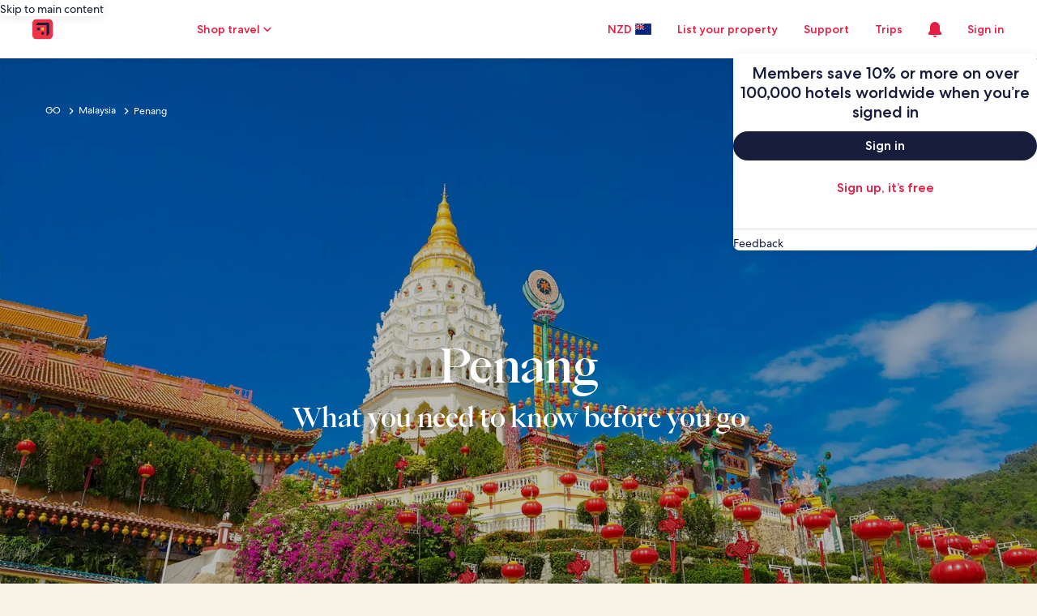

--- FILE ---
content_type: application/javascript
request_url: https://c.travel-assets.com/meso-cp-microsites-5/cpds~cpds-copyright.0e9ce28b0fa789e9836a.js
body_size: 1861
content:
/*@license For license information please refer to cpds~cpds-copyright.licenses.txt*/
(self.__LOADABLE_LOADED_CHUNKS__=self.__LOADABLE_LOADED_CHUNKS__||[]).push([[1175],{99987:function(t,e,i){i.d(e,{A:function(){return m}});var n=i(96540),r=i(92568),o=r.Ay.div.attrs({className:"cpds-copyright-gradient"}).withConfig({displayName:"cpds-copyright-style__CpdsCopyrightGradient",componentId:"sc-hpbu6k-0"})(["",""],function(t){var e=t.isShow,i=void 0!==e&&e,n=t.borderRadius,o=void 0===n?"0px":n;return(0,r.AH)(["position:absolute;top:0;left:0;right:0;bottom:0;background:linear-gradient( 0deg,rgba(41,49,66,0) 0%,rgba(41,49,66,0.22) 48.75%,rgba(41,49,66,0.55) 100% );transition:all ease 0.25s;border-radius:",";z-index:",";opacity:",";"],o,i?12:-1,i?1:0)}),a=r.Ay.div.withConfig({displayName:"cpds-copyright-style__CopyrightTextWrapper",componentId:"sc-hpbu6k-1"})(["display:flex;flex-direction:column;opacity:",";width:100%;text-overflow:ellipsis;overflow:hidden;overflow-wrap:break-word;text-align:right;transition:all ease 0.25s;justify-content:flex-end;z-index:13;span{text-shadow:1px 1px 2px #000;color:#ffffff;line-height:18px;font-size:12px;}"],function(t){return t.isShow?1:0}),l={SM:{width:"20px",height:"15px"},MD:{width:"26px",height:"20px"},LG:{width:"36px",height:"28px"}},p=r.Ay.button.withConfig({displayName:"cpds-copyright-style__CopyrightButton",componentId:"sc-hpbu6k-2"})(["",""],function(t){var e=t.iconSize,i=void 0===e?"LG":e;return(0,r.AH)(["background:transparent;border:none;cursor:pointer;display:flex;align-items:center;justify-content:center;z-index:13;svg{width:",";height:",";}"],l[i].width,l[i].height)}),s={BOTTOM_RIGHT:{top:"auto",bottom:"15px",right:"15px",left:"auto",flexDirection:"row",paddingLeft:"15px",paddingRight:"0",textAlign:"right",marginRight:"25px",marginLeft:"0px",alignItems:"flex-end"},BOTTOM_LEFT:{top:"auto",bottom:"15px",right:"auto",left:"15px",flexDirection:"row-reverse",paddingLeft:"0",paddingRight:"15px",textAlign:"left",marginRight:"0",marginLeft:"25px",alignItems:"flex-end"},TOP_RIGHT:{top:"15px",bottom:"auto",right:"15px",left:"auto",flexDirection:"row",paddingLeft:"15px",paddingRight:"0",textAlign:"right",marginRight:"25px",marginLeft:"0px",alignItems:"flex-start"},TOP_LEFT:{top:"15px",bottom:"auto",right:"auto",left:"15px",flexDirection:"row-reverse",paddingLeft:"0",paddingRight:"15px",textAlign:"left",marginRight:"0",marginLeft:"25px",alignItems:"flex-start"}},d=r.Ay.div.withConfig({displayName:"cpds-copyright-style__CpdsCopyrightWrapper",componentId:"sc-hpbu6k-3"})(["",""],function(t){var e=t.position,i=void 0===e?"BOTTOM_RIGHT":e;return(0,r.AH)(["position:absolute;z-index:13;display:flex;top:",";bottom:",";right:",";left:",";flex-direction:",";padding-left:",";padding-right:",";align-items:",";border-radius:0px !important;","{span{margin-right:",";margin-left:",";text-align:",";}}",""],s[i].top,s[i].bottom,s[i].right,s[i].left,s[i].flexDirection,s[i].paddingLeft,s[i].paddingRight,s[i].alignItems,a,s[i].marginRight,s[i].marginLeft,s[i].textAlign,function(t){return null==t?void 0:t.styleOverrides})}),g=i(27198),u=i(93742),f=i(77083);function c(t,e){return function(t){if(Array.isArray(t))return t}(t)||function(t,e){var i=null==t?null:"undefined"!=typeof Symbol&&t[Symbol.iterator]||t["@@iterator"];if(null!=i){var n,r,o,a,l=[],p=!0,s=!1;try{if(o=(i=i.call(t)).next,0===e){if(Object(i)!==i)return;p=!1}else for(;!(p=(n=o.call(i)).done)&&(l.push(n.value),l.length!==e);p=!0);}catch(t){s=!0,r=t}finally{try{if(!p&&null!=i.return&&(a=i.return(),Object(a)!==a))return}finally{if(s)throw r}}return l}}(t,e)||function(t,e){if(t){if("string"==typeof t)return h(t,e);var i={}.toString.call(t).slice(8,-1);return"Object"===i&&t.constructor&&(i=t.constructor.name),"Map"===i||"Set"===i?Array.from(t):"Arguments"===i||/^(?:Ui|I)nt(?:8|16|32)(?:Clamped)?Array$/.test(i)?h(t,e):void 0}}(t,e)||function(){throw new TypeError("Invalid attempt to destructure non-iterable instance.\nIn order to be iterable, non-array objects must have a [Symbol.iterator]() method.")}()}function h(t,e){(null==e||e>t.length)&&(e=t.length);for(var i=0,n=Array(e);i<e;i++)n[i]=t[i];return n}var m=function(t){var e=t.exClasses,i=t.styleOverrides,r=t.themeTypography,l=t.imageCaption,s=t.imageCopyright,h=t.copyrightPosition,m=t.iconSize,x=void 0===m?"LG":m,y=(0,g.nn)("cpds-copyright",r,e),v=c((0,n.useState)(!1),2),b=v[0],w=v[1],A=c((0,n.useState)("0px"),2),_=A[0],L=A[1],S=function(t){t.stopPropagation(),t.preventDefault(),w(!0)},O=(0,n.useRef)(null);return(0,n.useEffect)(function(){if(O.current){var t=O.current.parentElement;if(t){var e=window.getComputedStyle(t).borderRadius;L(e)}}},[]),(0,f.Su)(s)||(0,f.Su)(l)?n.createElement(n.Fragment,null,n.createElement(o,{isShow:b,borderRadius:_}),n.createElement(d,{position:h,className:y,ref:O,styleOverrides:i},n.createElement(a,{isShow:b},n.createElement("span",null,s),n.createElement("span",null,l)),n.createElement(p,{iconSize:x,onClick:function(t){return S(t)},onMouseOver:function(t){return S(t)},onMouseLeave:function(t){return function(t){t.stopPropagation(),t.preventDefault(),w(!1)}(t)}},n.createElement(u.In,{id:"copyright-icon",name:"camera",size:"medium",color:"#FFFFFF"})))):null}}}]);
//# sourceMappingURL=https://bernie-assets.s3.us-west-2.amazonaws.com/meso-cp-microsites-5/cpds~cpds-copyright.0e9ce28b0fa789e9836a.js.map

--- FILE ---
content_type: application/javascript
request_url: https://c.travel-assets.com/meso-cp-microsites-5/cpds~cpds-section-title.df56d17e4d92a476ea42.js
body_size: 1351
content:
/*@license For license information please refer to cpds~cpds-section-title.licenses.txt*/
(self.__LOADABLE_LOADED_CHUNKS__=self.__LOADABLE_LOADED_CHUNKS__||[]).push([[4952],{53220:function(t,e,o){o.d(e,{A:function(){return _}});var n=o(96540),i=o(92568),l=o(27198),r=o(77083),c=["theme","bgColor"],s=["theme","textAlign","textColor","fontSize","fontWeight","lineHeight"],a=["theme","textAlign","textColor","fontSize","fontWeight","lineHeight"],d=["theme","textAlign","textColor","fontSize","fontWeight","lineHeight"],h=["theme","textAlign","textColor","fontSize","fontWeight","lineHeight"];function g(t,e){if(null==t)return{};var o,n,i=function(t,e){if(null==t)return{};var o={};for(var n in t)if({}.hasOwnProperty.call(t,n)){if(-1!==e.indexOf(n))continue;o[n]=t[n]}return o}(t,e);if(Object.getOwnPropertySymbols){var l=Object.getOwnPropertySymbols(t);for(n=0;n<l.length;n++)o=l[n],-1===e.indexOf(o)&&{}.propertyIsEnumerable.call(t,o)&&(i[o]=t[o])}return i}var m=i.Ay.div.withConfig({displayName:"cpds-section-title-style__CpdsSectionTitleStyleTag",componentId:"sc-vdklpj-0"})(["",""],function(t){var e=t.theme.styles.cpds,o=t.bgColor,n=g(t,c),r=(0,l.L4)(e,null==e?void 0:e.themeColorMode,null==n?void 0:n.themeColorMode).token;return(0,i.AH)(["display:flex;flex-direction:column;background-color:",";@media screen and (max-width:767px){width:358px;}",""],o||r.section_title_background_color||"#FFFFFF",function(t){return null==t?void 0:t.styleOverrides})}),p=i.Ay.div.withConfig({displayName:"cpds-section-title-style__SectionTitleDiv",componentId:"sc-vdklpj-1"})(["",""],function(t){t.theme.styles.cpds;return(0,i.AH)([""])}),f=i.Ay.p.withConfig({displayName:"cpds-section-title-style__SectionEyebrowP",componentId:"sc-vdklpj-2"})(["",""],function(t){var e=t.theme.styles,o=e.cpds,n=(e.fontFamily,t.textAlign),c=t.textColor,a=t.fontSize,d=t.fontWeight,h=t.lineHeight,m=g(t,s),p=(0,l.L4)(o,null==o?void 0:o.themeColorMode,null==m?void 0:m.themeColorMode).token;return(0,i.AH)(["",";",";",";font-weight:",";text-align:",";color:",";"],(0,r.Su)(a)?"font-size: ".concat(a," !important;"):"",(0,r.Su)(h)?"line-height: ".concat(h," !important;"):"",(0,r.Su)(d)?"font-weight: ".concat(d," !important;"):"",d||"400 !important;",n||(null==p?void 0:p.section_title_eyebrow_text_align)||"center",c||(null==p?void 0:p.section_title_eyebrow_color)||"#676A7D")}),u=i.Ay.h3.withConfig({displayName:"cpds-section-title-style__SectionTitleH3",componentId:"sc-vdklpj-4"})(["",""],function(t){var e=t.theme.styles.cpds,o=t.textAlign,n=t.textColor,c=t.fontSize,s=t.fontWeight,d=t.lineHeight,h=g(t,a),m=(0,l.L4)(e,null==e?void 0:e.themeColorMode,null==h?void 0:h.themeColorMode).token;return(0,i.AH)(["",";",";",";text-align:",";color:",";"],(0,r.Su)(c)?"font-size: ".concat(c," !important;"):"",(0,r.Su)(d)?"line-height: ".concat(d," !important;"):"",(0,r.Su)(s)?"font-weight: ".concat(s," !important;"):"",o||(null==m?void 0:m.section_title_text_align)||"left",n||(null==m?void 0:m.section_title_color)||"#0C0E1C")}),y=i.Ay.h2.withConfig({displayName:"cpds-section-title-style__SectionTitleH2",componentId:"sc-vdklpj-5"})(["",""],function(t){var e=t.theme.styles.cpds,o=t.textAlign,n=t.textColor,c=t.fontSize,s=t.fontWeight,a=t.lineHeight,h=g(t,d),m=(0,l.L4)(e,null==e?void 0:e.themeColorMode,null==h?void 0:h.themeColorMode).token;return(0,i.AH)(["",";",";",";text-align:",";color:",";"],(0,r.Su)(c)?"font-size: ".concat(c," !important;"):"",(0,r.Su)(a)?"line-height: ".concat(a," !important;"):"",(0,r.Su)(s)?"font-weight: ".concat(s," !important;"):"",o||(null==m?void 0:m.section_title_text_align)||"left",n||(null==m?void 0:m.section_title_color)||"#0C0E1C")}),C=i.Ay.p.withConfig({displayName:"cpds-section-title-style__SectionTitleDescriptionP",componentId:"sc-vdklpj-6"})(["",""],function(t){var e=t.theme.styles.cpds,o=t.textAlign,n=t.textColor,c=t.fontSize,s=t.fontWeight,a=t.lineHeight,d=g(t,h),m=(0,l.L4)(e,null==e?void 0:e.themeColorMode,null==d?void 0:d.themeColorMode).token;return(0,i.AH)(["",";",";",";text-align:",";color:",";"],(0,r.Su)(c)?"font-size: ".concat(c," !important;"):"",(0,r.Su)(a)?"line-height: ".concat(a," !important;"):"",(0,r.Su)(s)?"font-weight: ".concat(s," !important;"):"",o||(null==m?void 0:m.section_title_description_text_align)||"center",n||(null==m?void 0:m.section_title_description_color)||"#31374F")}),_=function(t){var e=t.domRef,o=t.exClasses,i=t.styleOverrides,c=(t.children,t.eyebrowStyles),s=c.textAlign,a=(c.fontSize,c.fontWeight,c.lineHeight,c.textColor),d=c.themeTypography,h=c.exClasses,g=t.titleStyles,_=g.textAlign,x=g.fontSize,v=g.fontWeight,S=g.lineHeight,A=g.textColor,H=g.themeTypography,w=g.exClasses,z=t.descriptionStyles,b=z.textAlign,E=z.fontSize,M=z.fontWeight,O=z.lineHeight,W=z.textColor,k=z.themeTypography,N=z.exClasses,L=t.titleData,D=L.eyebrow,T=L.title,j=L.description,F=t.bgColor,I=t.themeColorMode,P=t.themeTypography,B=t.ish2tag,K=void 0!==B&&B,U=(0,l.nn)("cpds-section-title",P,o),R=(0,l.nn)("cpds-section-eyebrow-p",d,h),X=(0,l.nn)("cpds-section-title-p",H,w),q=(0,l.nn)("cpds-section-description-p",k,N),G=(0,r.Xz)(T);return n.createElement(m,{className:U,ref:e,styleOverrides:i,themeColorMode:I,bgColor:F},D&&n.createElement(p,null,n.createElement(f,{className:R,textAlign:s,textColor:a,themeColorMode:I},D)),T&&n.createElement(p,null,K?n.createElement(y,{id:G&&""!==G?G:void 0,className:X,textAlign:_,textColor:A,fontSize:x,lineHeight:S,fontWeight:v,themeColorMode:I},T):n.createElement(u,{id:G&&""!==G?G:void 0,className:X,textAlign:_,textColor:A,fontSize:x,lineHeight:S,fontWeight:v,themeColorMode:I},T)),j&&n.createElement(p,null,n.createElement(C,{className:q,textAlign:b,textColor:W,fontSize:E,lineHeight:O,fontWeight:M,themeColorMode:I},j)))}}}]);
//# sourceMappingURL=https://bernie-assets.s3.us-west-2.amazonaws.com/meso-cp-microsites-5/cpds~cpds-section-title.df56d17e4d92a476ea42.js.map

--- FILE ---
content_type: application/javascript
request_url: https://c.travel-assets.com/meso-cp-microsites-5/cpds~cpds-accordion.9669e04e4644b56c1e71.js
body_size: 2110
content:
/*@license For license information please refer to cpds~cpds-accordion.licenses.txt*/
(self.__LOADABLE_LOADED_CHUNKS__=self.__LOADABLE_LOADED_CHUNKS__||[]).push([[7550],{62438:function(e,t,n){n.d(t,{A:function(){return L}});var o=n(96540),r=n(92568),i=function(e){return e.LONG="LONG",e.SHORT="SHORT",e.CUSTOM="CUSTOM",e}({}),l=n(27198),d=n(57554),a=["theme"],c=["theme"],s=["theme"],u=["theme"],m=["theme"],f=["theme"],p=["theme"];function y(e,t){if(null==e)return{};var n,o,r=function(e,t){if(null==e)return{};var n={};for(var o in e)if({}.hasOwnProperty.call(e,o)){if(-1!==t.indexOf(o))continue;n[o]=e[o]}return n}(e,t);if(Object.getOwnPropertySymbols){var i=Object.getOwnPropertySymbols(e);for(o=0;o<i.length;o++)n=i[o],-1===t.indexOf(n)&&{}.propertyIsEnumerable.call(e,n)&&(r[n]=e[n])}return r}var v=r.Ay.div.withConfig({displayName:"cpds-accordion-style__CpdsAccordionStyleTag",componentId:"sc-15ftrmw-0"})(["",""],function(e){var t=e.theme.styles.cpds,n=y(e,a);(0,l.L4)(t,null==t?void 0:t.themeColorMode,null==n?void 0:n.themeColorMode);return(0,r.AH)(["",""],function(e){return null==e?void 0:e.styleOverrides})}),h=r.Ay.div.withConfig({displayName:"cpds-accordion-style__CpdsAccordionHeading",componentId:"sc-15ftrmw-1"})(["",""],function(e){var t=e.theme.styles.cpds,n=y(e,c),o=(0,l.L4)(t,null==t?void 0:t.themeColorMode,null==n?void 0:n.themeColorMode).token;return(0,r.AH)(["display:flex;align-items:center;border-top:",";padding:12px 0;cursor:pointer;",""],function(e){return e.defaultBorders?o.accordion_border_color||"#D1D5E2":"none"},function(e){return null==e?void 0:e.styleOverrides})}),_=r.Ay.span.withConfig({displayName:"cpds-accordion-style__CpdsAccordionLabel",componentId:"sc-15ftrmw-2"})(["",""],function(e){var t=e.theme.styles.cpds,n=y(e,s),o=(0,l.L4)(t,null==t?void 0:t.themeColorMode,null==n?void 0:n.themeColorMode).token;return(0,r.AH)(["color:",";font-family:",";font-size:12px !important;font-weight:400 !important;line-height:16px !important;margin-right:8px;flex-basis:74px;flex-shrink:0;",""],o.accordion_secondary_text_color||"#676A7D",(0,d.ss)(o.accordion_label_font_family_key),function(e){return null==e?void 0:e.styleOverrides})}),g=r.Ay.h5.withConfig({displayName:"cpds-accordion-style__CpdsAccordionTitle",componentId:"sc-15ftrmw-3"})(["",""],function(e){var t=e.theme.styles.cpds,n=y(e,u),o=(0,l.L4)(t,null==t?void 0:t.themeColorMode,null==n?void 0:n.themeColorMode).token;return(0,r.AH)(["flex:1;font-family:"," font-size:"," !important;font-weight:"," !important;line-height:"," !important;color:",";",""],function(e){return e.type===i.LONG?(0,d.ss)(o.accordion_title_long_font_family_key):(0,d.ss)(o.accordion_title_short_font_family_key)},function(e){return e.type===i.LONG?"24px":"16px"},function(e){return e.type===i.LONG?"250":"500"},function(e){return e.type===i.LONG?"32px":"24px"},o.accordion_primary_text_color||"#0C0E1C",function(e){return null==e?void 0:e.styleOverrides})}),C=r.Ay.div.withConfig({displayName:"cpds-accordion-style__CpdsAccordionBody",componentId:"sc-15ftrmw-4"})(["",""],function(e){var t=e.theme.styles.cpds,n=y(e,m),o=(0,l.L4)(t,null==t?void 0:t.themeColorMode,null==n?void 0:n.themeColorMode).token;return(0,r.AH)(["overflow:auto;::-webkit-scrollbar{display:none;}-ms-overflow-style:none;scrollbar-width:none;max-height:",";transition:max-height 1.2s ease-in-out,padding 1.2s ease-in-out,border-top 1.2s ease-in-out;border-top:",";padding:",";",""],function(e){var t;return e.expand?null!==(t=e.maxHeight)&&void 0!==t?t:"200vh":"0px"},function(e){return e.defaultBorders&&e.type===i.LONG&&e.expand?o.accordion_border_color||"#D1D5E2":"none"},function(e){return e.type===i.LONG&&e.expand?"12px 0":"0"},function(e){return null==e?void 0:e.styleOverrides})}),O=r.Ay.div.withConfig({displayName:"cpds-accordion-style__CpdsAccordionBodyHeader",componentId:"sc-15ftrmw-5"})(["",""],function(e){var t=e.theme.styles.cpds,n=y(e,f);(0,l.L4)(t,null==t?void 0:t.themeColorMode,null==n?void 0:n.themeColorMode);return(0,r.AH)(["display:flex;align-items:center;margin-bottom:12px;",""],function(e){return null==e?void 0:e.styleOverrides})}),x=r.Ay.div.withConfig({displayName:"cpds-accordion-style__CpdsAccordionBodyContent",componentId:"sc-15ftrmw-6"})(["",""],function(e){var t=e.theme.styles.cpds,n=y(e,p);(0,l.L4)(t,null==t?void 0:t.themeColorMode,null==n?void 0:n.themeColorMode);return(0,r.AH)(["margin-left:80px;",""],function(e){return null==e?void 0:e.styleOverrides})}),A=n(77083),b=n(93742);function w(e,t){return function(e){if(Array.isArray(e))return e}(e)||function(e,t){var n=null==e?null:"undefined"!=typeof Symbol&&e[Symbol.iterator]||e["@@iterator"];if(null!=n){var o,r,i,l,d=[],a=!0,c=!1;try{if(i=(n=n.call(e)).next,0===t){if(Object(n)!==n)return;a=!1}else for(;!(a=(o=i.call(n)).done)&&(d.push(o.value),d.length!==t);a=!0);}catch(e){c=!0,r=e}finally{try{if(!a&&null!=n.return&&(l=n.return(),Object(l)!==l))return}finally{if(c)throw r}}return d}}(e,t)||function(e,t){if(e){if("string"==typeof e)return E(e,t);var n={}.toString.call(e).slice(8,-1);return"Object"===n&&e.constructor&&(n=e.constructor.name),"Map"===n||"Set"===n?Array.from(e):"Arguments"===n||/^(?:Ui|I)nt(?:8|16|32)(?:Clamped)?Array$/.test(n)?E(e,t):void 0}}(e,t)||function(){throw new TypeError("Invalid attempt to destructure non-iterable instance.\nIn order to be iterable, non-array objects must have a [Symbol.iterator]() method.")}()}function E(e,t){(null==t||t>e.length)&&(t=e.length);for(var n=0,o=Array(t);n<t;n++)o[n]=e[n];return o}var L=function(e){var t,n=e.domRef,d=e.exClasses,a=e.styleOverrides,c=e.children,s=e.heading,u=e.customBody,m=e.label,f=e.type,p=void 0===f?i.LONG:f,y=e.maxHeight,E=e.themeTypography,L=e.defaultBorders,S=void 0===L||L,N=e.manualExpand,M=void 0!==N&&N,H=e.manualOverride,I=void 0===H?void 0:H,D=e.chevronIconSize,T=void 0===D?{width:"12",height:"12"}:D,k=w((0,o.useState)(!1),2),B=k[0],G=k[1],U=(0,l.nn)("cpds-accordion",E,d),j=(0,o.useContext)(r.Dx),R=null==j||null===(t=j.styles)||void 0===t?void 0:t.cpds,z=(0,l.L4)(R,null==R?void 0:R.themeColorMode,null==e?void 0:e.themeColorMode).token,F=void 0!==I?M:B,P={transition:"transform 1.2s ease-in-out",transform:"".concat(F?"rotateX(180deg)":"rotateX(0deg)")};return o.createElement(v,{className:U,ref:n,styleOverrides:a},o.createElement(h,{className:"cpds-accordion-heading",defaultBorders:S,onClick:void 0!==I?function(){return I()}:function(){return G(function(e){return!e})},expand:F},p===i.CUSTOM?o.createElement(o.Fragment,null,"string"==typeof s?s:s(F)):o.createElement(o.Fragment,null,(0,A.Su)(m)&&p===i.SHORT&&o.createElement(_,null,m),o.createElement(g,{type:p},s)),o.createElement(b.In,{id:s,name:"chevron-down",customSize:T,color:z.accordion_primary_text_color||"#0C0E1C",styleOverrides:P})),o.createElement(C,{className:"cpds-accordion-body",defaultBorders:S,expand:F,type:p,maxHeight:y},p===i.CUSTOM?o.createElement(o.Fragment,null,u?"string"==typeof u?u:u(F):c):o.createElement(o.Fragment,null,(0,A.Su)(m)&&p===i.LONG&&o.createElement(O,null,o.createElement(_,null,m),o.createElement(g,{type:i.SHORT},s)),o.createElement(x,null,c))))}}}]);
//# sourceMappingURL=https://bernie-assets.s3.us-west-2.amazonaws.com/meso-cp-microsites-5/cpds~cpds-accordion.9669e04e4644b56c1e71.js.map